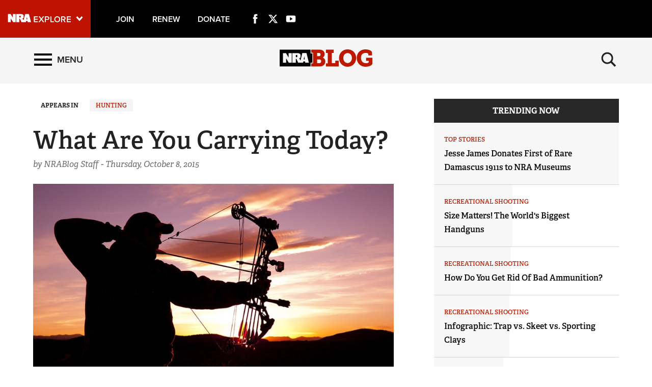

--- FILE ---
content_type: text/html; charset=utf-8
request_url: https://www.nrablog.com/articles/2015/10/what-are-you-carrying-today
body_size: 14737
content:
<!DOCTYPE html>


<html lang="en">
<head>
        <!-- NRA BLOG -->

    <meta charset="utf-8">
    <meta http-equiv="X-UA-Compatible" content="IE=edge">
    <meta name="viewport" content="width=device-width, initial-scale=1.0, maximum-scale=1.0, user-scalable=0" />
    <meta name="referrer" content="always">
        <meta name="description" content="Find out what gear our Hunter Services Department was preparing to take out into the field...">
        <link rel="shortcut icon" type="image/png" href="/favicon.ico">

    <link rel="canonical" href="https://www.nrablog.com/articles/2015/10/what-are-you-carrying-today" />
            <title>NRA Blog | What Are You Carrying Today?</title>
    <!-- facebook open graph -->

    <meta property="og:title" content="What Are You Carrying Today?" />
    <meta property="og:description" content="Find out what gear our Hunter Services Department was preparing to take out into the field." />
    <meta property="og:image" content="https://www.nrablog.com/media/1534327/nrahunting_main.jpg?preset=socialShare" />
    <meta property="og:url" content="https://www.nrablog.com/articles/2015/10/what-are-you-carrying-today" />
        <meta name="google-site-verification" content="MmphkGn3hYVUCLucrNoaDEAWO6GXTm-FZVbwBUvDdjY" />
        
    <meta class="swiftype" name="host" data-type="enum" content="https://www.nrablog.com" />
    <meta class="swiftype" name="publicationdate" data-type="date" content="2015-10-08T19:30:00Z" />
    <meta class="swiftype" name="body" data-type="text" content="Find out what gear our Hunter Services Department was preparing to take out into the field..." />

        <meta class="swiftype" name="type" data-type="enum" content="article" />

                <meta class="swiftype" name="tags" data-type="string" content="Hunting" />

            <meta class="swiftype" name="tags" data-type="string" content="Hunting" />
            <meta class="swiftype" name="tags" data-type="string" content="What Are You Carrying Today" />

        <meta class="swiftype" name="image" data-type="enum" content="/media/1534327/nrahunting_main.jpg?preset=article" />

    <meta name="twitter:card" content="summary_large_image" />
    <meta name="twitter:site" content="@NRAblog" />
    <meta name="twitter:title" content="What Are You Carrying Today?" />
    <meta name="twitter:description" content="Find out what gear our Hunter Services Department was preparing to take out into the field.">
    <meta name="twitter:image" content="https://www.nrablog.com/media/1534327/nrahunting_main.jpg?preset=socialShare">
    <!-- typekit fonts -->
    <script src="//use.typekit.net/wip4odn.js"></script>
    <script>try { Typekit.load({ async: true }); } catch (e) { }</script>
    <link type="text/css" rel="stylesheet" href="/css/styles.min.css?v=14" />
    <script type="text/javascript" src="//ajax.googleapis.com/ajax/libs/jquery/1.11.2/jquery.min.js"></script>
    <script src="https://ajax.aspnetcdn.com/ajax/jquery.validate/1.13.1/jquery.validate.min.js"></script>
    <script src="https://ajax.aspnetcdn.com/ajax/mvc/5.1/jquery.validate.unobtrusive.min.js"></script>
    <script type="text/javascript" src="/scripts/lib/jquery-ui.js"></script>
    <script type="text/javascript" src="/scripts/lib/jquery.waypoints.min.js"></script>
    <script type="text/javascript" src="/scripts/lib/inview.min.js"></script>
    <script src="https://kit.fontawesome.com/bf59b22bba.js" crossorigin="anonymous"></script>

    <!-- HTML5 shim and Respond.js IE8 support of HTML5 elements and media queries -->
    <!--[if lt IE 9]>
      <link href="/css/ie8.css" rel="stylesheet" type="text/css" media="screen">
      <script src="https://oss.maxcdn.com/libs/html5shiv/3.7.0/html5shiv.js"></script>
      <script src="https://oss.maxcdn.com/libs/respond.js/1.4.2/respond.min.js"></script>
    <![endif]-->
    <!-- LIFELINE HEALTHCHECK -->
</head>
<body>
    <svg xmlns="http://www.w3.org/2000/svg" style="display: none;">

    <symbol id="icon_menu" viewBox="0 0 300 300">
        <rect x="4.8" y="5.2" stroke-miterlimit="10" width="290.7" height="58.1" />
        <rect x="4.7" y="237.2" stroke-miterlimit="10" width="290.7" height="58.1" />
        <rect x="4.7" y="120.9" stroke-miterlimit="10" width="290.7" height="58.1" />
    </symbol>

    <symbol id="icon_search" viewBox="0 0 300 300">
        <path stroke-miterlimit="10" d="M216 187.9c13.9-19.1 20.7-41.1 20.7-66.5 0-63.7-51.6-115.3-115.3-115.3S6.1 57.7 6.1 121.4s51.6 115.3 115.3 115.3c25.9 0 49.9-8.6 69.1-23l0 0 77.1 77.1 25.6-25.6L216 187.9zM121.4 204.7c-46 0-83.3-37.3-83.3-83.3 0-46 37.3-83.3 83.3-83.3s83.3 37.3 83.3 83.3C204.7 167.4 167.4 204.7 121.4 204.7z" />
    </symbol>

    <symbol id="icon_left_arrow" viewBox="0 0 300 300">
        <path stroke-miterlimit="10" d="M61.6 150L61.6 150 61.6 150 61.6 150 203 8.6 238.4 44l-106 106 106 106L203 291.4 61.6 150 61.6 150z" />
    </symbol>

    <symbol id="icon_right_arrow" viewBox="0 0 300 300">
        <path stroke-miterlimit="10" d="M238.4 150L238.4 150 238.4 150 238.4 150 97 291.4 61.6 256l106-106L61.6 44 97 8.6 238.4 150 238.4 150z" />
    </symbol>

    <symbol id="icon_facebook" viewBox="0 0 300 300">
        <path stroke-miterlimit="10" d="M112.9 64.2c0 7.1 0 38.6 0 38.6H84.7v47.1h28.2V290h58V149.9h38.9c0 0 3.6-22.6 5.4-47.3 -5.1 0-44.1 0-44.1 0s0-27.4 0-32.2c0-4.8 6.3-11.3 12.6-11.3 6.2 0 19.4 0 31.6 0 0-6.4 0-28.6 0-49.1 -16.3 0-34.8 0-43 0C111.5 10 112.9 57.2 112.9 64.2z" />
    </symbol>

    <symbol id="icon_twitter" viewBox="0 0 512 512">
        <path stroke-miterlimit="10" d="M389.2 48h70.6L305.6 224.2 487 464H345L233.7 318.6 106.5 464H35.8L200.7 275.5 26.8 48H172.4L272.9 180.9 389.2 48zM364.4 421.8h39.1L151.1 88h-42L364.4 421.8z" />
    </symbol>

    <symbol id="icon_youtube" viewBox="0 0 300 300">
        <path fill-rule="evenodd" clip-rule="evenodd" stroke-miterlimit="10" d="M289.5 94.1c0-23-18.7-41.7-41.7-41.7H52.2c-23 0-41.7 18.7-41.7 41.7v111.9c0 23 18.7 41.7 41.7 41.7h195.7c23 0 41.7-18.7 41.7-41.7V94.1zM122.1 202.2V97.1l79.7 52.5L122.1 202.2z" />
    </symbol>

    <symbol id="icon_instagram" viewBox="0 0 300 300">
        <path d="M295.1,89.8c-0.7-15.5-3.2-26.2-6.8-35.4c-3.7-9.7-9.4-18.6-16.8-25.9c-7.3-7.4-16.1-13.2-25.9-16.8 c-9.3-3.6-19.9-6.1-35.4-6.8C194.6,4.2,189.7,4,150,4s-44.6,0.2-60.2,0.9c-15.5,0.7-26.2,3.2-35.4,6.8c-9.7,3.7-18.6,9.4-25.9,16.8 c-7.4,7.3-13.2,16.1-16.8,25.9c-3.6,9.3-6.1,19.9-6.8,35.4C4.2,105.4,4,110.3,4,150s0.2,44.6,0.9,60.2c0.7,15.5,3.2,26.2,6.8,35.4 c3.7,9.7,9.4,18.6,16.8,25.9c7.3,7.4,16.1,13.2,25.9,16.8c9.3,3.6,19.9,6.1,35.4,6.8c15.6,0.7,20.5,0.9,60.2,0.9s44.6-0.2,60.2-0.9 c15.5-0.7,26.2-3.2,35.4-6.8c19.6-7.6,35.1-23.1,42.7-42.7c3.6-9.3,6.1-19.9,6.8-35.4c0.7-15.6,0.9-20.5,0.9-60.2 C296,110.3,295.8,105.4,295.1,89.8z M150,225c-41.4,0-75-33.6-75-75c0-41.4,33.6-75,75-75s75,33.6,75,75 C225,191.4,191.4,225,150,225z M227.9,89.6c-9.7,0-17.5-7.8-17.5-17.5s7.8-17.5,17.5-17.5s17.5,7.8,17.5,17.5 S237.6,89.6,227.9,89.6z" />
        <circle cx="150" cy="150" r="48.7" />
    </symbol>

    <symbol id="icon_external" viewBox="0 0 300 300">
        <path stroke-miterlimit="10" d="M102.3 9.2v44.4H54.9l0 192h189v-71h47.4v118.3H7.7l0-283.7H102.3zM291.3 9.2H149.5l47.4 47.3 -71.1 70.9 47.4 47.4 70.9-71 47.4 47.3V9.2z" />
    </symbol>

    <symbol id="icon_chevron_left" viewBox="0 0 300 300">
        <path stroke-miterlimit="10" d="M1171 1235l-531 -531l531 -531q19 -19 19 -45t-19 -45l-166 -166q-19 -19 -45 -19t-45 19l-742 742q-19 19 -19 45t19 45l742 742q19 19 45 19t45 -19l166 -166q19 -19 19 -45t-19 -45z" />
    </symbol>

    <symbol id="icon_chevron_right" viewBox="0 0 300 300">
        <path stroke-miterlimit="10" d="M1107 659l-742 -742q-19 -19 -45 -19t-45 19l-166 166q-19 19 -19 45t19 45l531 531l-531 531q-19 19 -19 45t19 45l166 166q19 19 45 19t45 -19l742 -742q19 -19 19 -45t-19 -45z" />
    </symbol>

    <symbol id="icon_google_plus" viewBox="0 0 300 300">
        <path stroke-miterlimit="10" d="M292.8 91h-48v47h-12V91h-48V78h48V31h12v47h48V91zM157.6 217.9c0 26.9-26 53.6-73.1 53.6 -41.3 0-76.2-16.8-76.2-43.7 0-27.3 31.8-53.6 73.1-53.6 4.5 0 8.6-0.1 12.9-0.1 -5.7-5.5-10.1-12.2-10.1-20.6 0-4.9 1.6-9.7 3.8-13.9 -2.2 0.2-4.5 0.2-6.9 0.2 -33.9 0-56.7-24.2-56.7-54.1C24.4 56.4 55.7 31 89.1 31c18.6 0 74.4 0 74.4 0l-16.6 11h-23.6c15.6 7 24 24.9 24 43.6 0 15.7-8.7 29.9-21 39.5 -12 9.4-14.3 13.3-14.3 21.3 0 6.8 12.9 18.4 19.6 23.1C151.2 183.5 157.6 196.4 157.6 217.9zM120.5 87.7C117.2 62.6 99 42.4 79.8 41.8c-19.2-0.6-32 18.7-28.7 43.9 3.3 25.2 21.5 46 40.7 46.6C111 132.9 123.8 112.9 120.5 87.7zM138.4 220.9c0-2.6-0.3-5.2-0.9-7.7 -3.1-12.3-14.3-18.4-29.8-29.2 -5.6-1.8-11.8-2.9-18.5-3 -28.6-0.3-54.1 17.4-54.1 38.7 0 21.7 20.6 39.8 49.2 39.8C124.4 259.6 138.4 242.7 138.4 220.9z" />
    </symbol>

</svg>
        <nav class='PushMenu'>
        <div class='primary'>
            <div class='menu'>
                <div class="menu_primary_link-container">
                    <div class='menu_item'>
                        <a href='/'>Home</a>
                    </div>

                        <div class='menu_item'>
                            <a href='/top-stories'>Top Stories</a>
                        </div>
                        <div class='menu_item'>
                            <a href='/competitive-shooting'>Competitive Shooting</a>
                        </div>
                        <div class='menu_item'>
                            <a href='/events'>Events</a>
                        </div>
                        <div class='menu_item'>
                            <a href='/hunting'>Hunting</a>
                        </div>
                        <div class='menu_item'>
                            <a href='/history'>History</a>
                        </div>
                        <div class='menu_item'>
                            <a href='/self-defense'>Self Defense</a>
                        </div>
                        <div class='menu_item'>
                            <a href='/recreational-shooting'>Recreational Shooting</a>
                        </div>
                        <div class='menu_item'>
                            <a href='/safety-education'>Safety &amp; Education</a>
                        </div>
                        <div class='menu_item'>
                            <a href='/training'>Training</a>
                        </div>
                        <div class='menu_item'>
                            <a href='/fundraising'>Fundraising</a>
                        </div>
                        <div class='menu_item'>
                            <a href='/charitable-giving'>Charitable Giving</a>
                        </div>
                        <div class='menu_item'>
                            <a href='/gun-rights'>Gun Rights</a>
                        </div>
                        <div class='menu_item'>
                            <a href='/tv-shows'>TV Shows</a>
                        </div>
                        <div class='menu_item'>
                            <a href='/series'>Series</a>
                                <button data-for='Series' class='more'>
                                    <svg class='icon_right_arrow'><use xlink:href="#icon_right_arrow"></use></svg>
                                </button>
                        </div>
                        <div class='menu_item'>
                            <a href='/press-releases'>Press Releases</a>
                        </div>
                        <div class='menu_item'>
                            <a href='/videos'>Videos</a>
                        </div>
                        <div class='menu_item'>
                            <a href='/partner'>Partner</a>
                        </div>
                        <div class='menu_item'>
                            <a href='/shooting-sports-usa'>Shooting Sports USA</a>
                        </div>
                        <div class='menu_item'>
                            <a href='/american-hunter'>American Hunter</a>
                        </div>
                        <div class='menu_item'>
                            <a href='/american-rifleman'>American Rifleman</a>
                        </div>
                        <div class='menu_item'>
                            <a href='/nra-family'>NRA Family</a>
                        </div>
                        <div class='menu_item'>
                            <a href='/shooting-illustrated'>Shooting Illustrated</a>
                        </div>
                        <div class='menu_item'>
                            <a href='/hunters-leadership-forum'>Hunters Leadership Forum</a>
                        </div>
                        <div class='menu_item'>
                            <a href='/americas-1st-freedom'>Americas 1st Freedom</a>
                        </div>
                        <div class='menu_item'>
                            <a href='/nra-ila'>NRA ILA</a>
                        </div>
                        <div class='menu_item'>
                            <a href='/youth'>Youth</a>
                        </div>

                </div>
                <div class="menu_subscribe">
                    <a href="/sign-up-for-updates"><div class="button">SIGN UP FOR UPDATES</div></a>
                </div>
                <div class="menu_other_pubs">
                    <h3 class="menu_publications_header">NRAblog</h3>
                    <div class="menu_item"><a href="/about-the-nra">About the NRA</a></div>
                    <div class="menu_item"><a href="/about-nrablog">About NRAblog</a></div>
                    <div class="menu_item"><a href="/comments-policy">Comments Policy</a></div>
                    <div class="menu_item"><a href="https://membership.nrahq.org/privacy.asp" target="_blank" title="Privacy Policy">Privacy Policy</a></div>
                </div>

            </div>
        </div>
        <div class="secondary">

                    <div class='secondary_menu' data-is='Series'>
                        <div class='menu_item_label'><h3>Series</h3></div>

                            <div class='menu_item'><a class='full' href='/series/guns-of-the-week'>Guns of the Week</a></div>
                            <div class='menu_item'><a class='full' href='/series/friday-feast'>Friday Feast</a></div>
                            <div class='menu_item'><a class='full' href='/series/sweepstakes'>Sweepstakes</a></div>
                            <div class='menu_item'><a class='full' href='/series/who-taught-you-how-to-shoot'>Who Taught You How to Shoot</a></div>
                            <div class='menu_item'><a class='full' href='/series/buying-and-selling-a-firearm'>Buying and Selling a Firearm</a></div>
                            <div class='menu_item'><a class='full' href='/series/infographics'>Infographics</a></div>
                            <div class='menu_item'><a class='full' href='/series/12-days-of-firearms'>12 Days of Firearms</a></div>
                            <div class='menu_item'><a class='full' href='/series/freedom-journal'>Freedom Journal</a></div>
                            <div class='menu_item'><a class='full' href='/series/nrastore'>NRAstore</a></div>

                        <div style='height: 200px;'></div>
                    </div>

        </div>
    </nav>

    

<div class='HeaderPartial explore'>
    <div class='explore_bar'>
        <div class='container bar'>
            <div class='row'>
                <div class='col-xs-19 col-sm-18 left'>

                        <div class="explore_link_wrapper closed" data-gtm-component="Master Nav"><a class='explore_link master_nav_trigger' href='#' data-gtm-event-click='Toggle' data-gtm-label="Master Nav Toggle Button"><img src='https://d1wa642fa19wy3.cloudfront.net/images/NRAExploreButton_DownArrow.png' data-on-state="https://d1wa642fa19wy3.cloudfront.net/images/NRAExploreButton_UpArrow.png" data-off-state="https://d1wa642fa19wy3.cloudfront.net/images/NRAExploreButton_DownArrow.png" alt='NRA Explore' height="30" width="148" /></a></div>

                    <span class="join_renew">
                        <a class="social_link" href="https://www.nra.org/redirects/nra/join?utm_source=Publications" target="_blank">Join</a><span class="hidden-sm hidden-md hidden-lg social_or"> | </span>
                        <a class="social_link" href="https://www.nra.org/redirects/nra/renew?utm_source=Publications" target="_blank">Renew</a><span class="hidden-sm hidden-md hidden-lg social_or"> | </span>
                        <a class="social_link" href="https://www.nra.org/redirects/nra/donate" target="_blank">Donate</a><span class="hidden-sm hidden-md hidden-lg social_or"> | </span>
                    </span>

    <a href="https://www.facebook.com/NationalRifleAssociation/" target="_blank" class="social_link social_icon hidden-xs" title="Facebook">
        <svg class="icon_facebook"><use xlink:href="#icon_facebook"></use></svg>
    </a>
                        <a href="http://twitter.com/NRAblog" target="_blank" class="social_link social_icon hidden-xs" title="Twitter">
        <svg class="icon_twitter"><use xlink:href="#icon_twitter"></use></svg>
    </a>
                        <a href="http://www.youtube.com/user/GOnraMedia" target="_blank" class="social_link social_icon hidden-xs" title="YouTube">
        <svg class="icon_youtube"><use xlink:href="#icon_youtube"></use></svg>
    </a>
                                                                                
                </div>
             <!--   <div class='col-xs-5 col-sm-6 right'>
                    <a href="https://www.nratv.com?utm_source=nrablog&utm_medium=header&utm_campaign=crosslink" target="_blank">
                        <svg xmlns="http://www.w3.org/2000/svg" class="watch_nratv" viewBox="0 0 189.1 24.7">
                            <g id="Watch">
                                <path class="st0" fill="#ffffff" d="M 14.4 24.3 l -3.2 -12.1 L 8.1 24.3 H 5 L 0.3 8 h 3.2 l 3.2 12.6 L 10.1 8 h 2.3 l 3.4 12.6 L 18.9 8 h 3.2 l -4.7 16.3 H 14.4 Z" />
                                <path class="st0" fill="#ffffff" d="M 33.6 24.3 l -1.2 -3.2 h -7.5 l -1.2 3.2 h -3.3 L 26.8 8 h 3.6 l 6.4 16.3 H 33.6 Z M 28.6 10.9 l -2.9 7.8 h 5.9 L 28.6 10.9 Z" />
                                <path class="st0" fill="#ffffff" d="M 40 24.3 V 10.5 h -5 V 8 h 12.8 v 2.5 h -5 v 13.8 H 40 Z" />
                                <path class="st0" fill="#ffffff" d="M 48.8 16.2 c 0 -5 3.7 -8.5 8.6 -8.5 c 3.3 0 5.3 1.7 6.5 3.7 l -2.4 1.3 c -0.8 -1.4 -2.4 -2.4 -4.1 -2.4 c -3.2 0 -5.6 2.5 -5.6 5.9 c 0 3.4 2.4 5.9 5.6 5.9 c 1.7 0 3.3 -1 4.1 -2.4 l 2.5 1.2 c -1.2 2 -3.3 3.7 -6.6 3.7 C 52.5 24.6 48.8 21.2 48.8 16.2 Z" />
                                <path class="st0" fill="#ffffff" d="M 77.6 24.3 v -7.2 h -8.5 v 7.2 h -2.9 V 8 h 2.9 v 6.7 h 8.5 V 8 h 2.9 v 16.3 H 77.6 Z" />
                            </g>
                            <path class="st0" fill="#ffffff" d="M 125.6 9.8 V 6.5 c 0 -0.7 -0.5 -0.9 -1.5 -0.9 h -2.2 v 5.3 h 2.2 C 125 10.8 125.6 10.5 125.6 9.8 Z M 154.7 24.4 h -9.2 l -0.5 -3.1 h -4.3 l -0.7 3.1 h -7.9 l -4.7 0 l -4.3 -9.7 h -1.4 v 9.7 H 113 V 0.7 h 12.6 c 4.3 0 8.3 1.9 8.3 4.9 v 4.9 c 0 1.1 -1.2 2.4 -3.4 3 l 3.1 5.3 l 4.5 -18.2 h 10.6 L 154.7 24.4 Z M 144.3 16.2 l -1.2 -7.5 l -1.4 7.5 H 144.3 Z M 111.5 24.4 h -7.3 l -6.7 -10.8 v 10.8 h -8 V 0.7 h 7.7 l 6.4 11 v -11 h 7.9 V 24.4 Z" />
                            <polygon points="183.2,0.7 178.1,19.5 173.1,0.7 150.9,0.7 152.1,5.4 157.6,5.4 157.6,24.4 163,24.4 163,5.4 169,5.4 174.3,24.4 181.9,24.4 188.6,0.7" />
                        </svg>
                    </a>
                </div>-->
            </div>
        </div>
    </div>

            <link type="text/css" rel="stylesheet" href="https://d1wa642fa19wy3.cloudfront.net/styles/MasterNav.css" />
            <link type="text/css" rel="stylesheet" href="https://d1wa642fa19wy3.cloudfront.net/styles/MasterNavModal.css" />
            <div class="master_nav" data-gtm-component="Master Nav">
                <div class="container">
                    <div class="row">
                        <div class="col-xs-20 col-md-22">
                            <h3>Explore The NRA Universe Of Websites</h3>
                        </div>
                        <div class="col-xs-4 col-md-2">
                            <a href="#" class="close_masternav image" data-gtm-event-click="Close Click" data-gtm-label="Close Button"><img src="https://d1wa642fa19wy3.cloudfront.net/images/master_nav_close_icon.gif" alt="Close" /></a>
                            <a href="#" class="close_masternav text" data-gtm-event-click="Close Click" data-gtm-label="Close Button">CLOSE</a>
                        </div>
                    </div>
                    <div class="row">
                        <div class="col-sm-8 col-md-8 col-lg-8">
                            <div class="quick_links_container">
                                <h4>Quick Links</h4>
                                <ul>

                                        <li><a href="https://home.nra.org/" class="icon_external" target="_self" data-gtm-label="https://home.nra.org/" data-gtm-event-click="Quick Link Click">NRA.ORG</a></li>
                                        <li><a href="https://www.nramemberservices.org/" class="icon_external" target="_blank" data-gtm-label="https://www.nramemberservices.org/" data-gtm-event-click="Quick Link Click">Manage Your Membership</a></li>
                                        <li><a href="https://home.nra.org/?FindNRANearYou=true" class="icon_external" target="_blank" data-gtm-label="https://home.nra.org/?FindNRANearYou=true" data-gtm-event-click="Quick Link Click">NRA Near You</a></li>
                                        <li><a href="https://www.friendsofnra.org/" class="icon_external" target="_blank" data-gtm-label="https://www.friendsofnra.org/" data-gtm-event-click="Quick Link Click">Friends of NRA</a></li>
                                        <li><a href="https://www.nraila.org/gun-laws/" class="icon_external" target="_blank" data-gtm-label="https://www.nraila.org/gun-laws/" data-gtm-event-click="Quick Link Click">State and Federal Gun Laws</a></li>
                                        <li><a href="https://onlinetraining.nra.org/" class="icon_external" target="_blank" data-gtm-label="https://onlinetraining.nra.org/" data-gtm-event-click="Quick Link Click">NRA Online Training</a></li>
                                        <li><a href="https://www.nraila.org/" class="icon_external" target="_blank" data-gtm-label="https://www.nraila.org/" data-gtm-event-click="Quick Link Click">Politics, Policy and Legislation</a></li>

                                </ul>
                            </div>
                        </div>
                        <div class="col-sm-16 col-md-16 col-lg-16">
                            <div class="row">
                                <div class="col-sm-24 col-md-12 col-lg-12 links_list">
                                    <ul>

                                            <li class="interest interest_toggle">
                                                <span class="icon interest_toggle"></span>
                                                <a class="interest_toggle" href="#" data-gtm-label="Clubs and Associations" data-gtm-event-click="Category Toggle">Clubs and Associations</a>

                                                    <ul>

                                                            <li><a href="https://explore.nra.org/programs/clubs/" class="icon_external" target="_blank" data-gtm-label="https://explore.nra.org/programs/clubs/" data-gtm-event-click="Outbound Link Click">Affiliated Clubs, Ranges and Businesses</a></li>

                                                    </ul>

                                            </li>
                                            <li class="interest interest_toggle">
                                                <span class="icon interest_toggle"></span>
                                                <a class="interest_toggle" href="#" data-gtm-label="Competitive Shooting" data-gtm-event-click="Category Toggle">Competitive Shooting</a>

                                                    <ul>

                                                            <li><a href="https://nraday.nra.org/web/Default.aspx" class="icon_external" target="_blank" data-gtm-label="https://nraday.nra.org/web/Default.aspx" data-gtm-event-click="Outbound Link Click">NRA Day</a></li>
                                                            <li><a href="https://competitions.nra.org/" class="icon_external" target="_blank" data-gtm-label="https://competitions.nra.org/" data-gtm-event-click="Outbound Link Click">Competitive Shooting Programs</a></li>
                                                            <li><a href="https://competitions.nra.org/competitions/nra-national-matches/collegiate-championships/" class="icon_external" target="_blank" data-gtm-label="https://competitions.nra.org/competitions/nra-national-matches/collegiate-championships/" data-gtm-event-click="Outbound Link Click">Collegiate Shooting Programs</a></li>
                                                            <li><a href="https://arc.nra.org/" class="icon_external" target="_blank" data-gtm-label="https://arc.nra.org/" data-gtm-event-click="Outbound Link Click">America&#39;s Rifle Challenge</a></li>
                                                            <li><a href="https://competitor.nra.org/" class="icon_external" target="_blank" data-gtm-label="https://competitor.nra.org/" data-gtm-event-click="Outbound Link Click">Competitor Classification Lookup</a></li>
                                                            <li><a href="https://www.ssusa.org/" class="icon_external" target="_blank" data-gtm-label="https://www.ssusa.org/" data-gtm-event-click="Outbound Link Click">Shooting Sports USA</a></li>
                                                            <li><a href="https://adaptiveshooting.nra.org/" class="icon_external" target="_blank" data-gtm-label="https://adaptiveshooting.nra.org/" data-gtm-event-click="Outbound Link Click">Adaptive Shooting </a></li>
                                                            <li><a href="https://www.greatamericanoutdoorshow.org/" class="icon_external" target="_blank" data-gtm-label="https://www.greatamericanoutdoorshow.org/" data-gtm-event-click="Outbound Link Click">Great American Outdoor Show</a></li>
                                                            <li><a href="https://www.nrawc.org/events/" class="icon_external" target="_blank" data-gtm-label="https://www.nrawc.org/events/" data-gtm-event-click="Outbound Link Click">NRA Whittington Center</a></li>

                                                    </ul>

                                            </li>
                                            <li class="interest interest_toggle">
                                                <span class="icon interest_toggle"></span>
                                                <a class="interest_toggle" href="#" data-gtm-label="Events and Entertainment" data-gtm-event-click="Category Toggle">Events and Entertainment</a>

                                                    <ul>

                                                            <li><a href="https://wwe.nra.org/" class="icon_external" target="_blank" data-gtm-label="https://wwe.nra.org/" data-gtm-event-click="Outbound Link Click">Women&#39;s Wilderness Escape</a></li>
                                                            <li><a href="https://www.nrawc.org/events/" class="icon_external" target="_blank" data-gtm-label="https://www.nrawc.org/events/" data-gtm-event-click="Outbound Link Click">NRA Whittington Center</a></li>
                                                            <li><a href="https://www.friendsofnra.org/" class="icon_external" target="_blank" data-gtm-label="https://www.friendsofnra.org/" data-gtm-event-click="Outbound Link Click">Friends of NRA</a></li>
                                                            <li><a href="https://www.greatamericanoutdoorshow.org/" class="icon_external" target="_blank" data-gtm-label="https://www.greatamericanoutdoorshow.org/" data-gtm-event-click="Outbound Link Click">Great American Outdoor Show</a></li>
                                                            <li><a href="https://www.nraam.org/" class="icon_external" target="_blank" data-gtm-label="https://www.nraam.org/" data-gtm-event-click="Outbound Link Click">NRA Annual Meetings &amp; Exhibits</a></li>
                                                            <li><a href="https://nraday.nra.org/web/Default.aspx" class="icon_external" target="_blank" data-gtm-label="https://nraday.nra.org/web/Default.aspx" data-gtm-event-click="Outbound Link Click">NRA Day</a></li>
                                                            <li><a href="https://www.nracountry.com/" class="icon_external" target="_blank" data-gtm-label="https://www.nracountry.com/" data-gtm-event-click="Outbound Link Click">NRA Country</a></li>
                                                            <li><a href="https://competitions.nra.org/" class="icon_external" target="_blank" data-gtm-label="https://competitions.nra.org/" data-gtm-event-click="Outbound Link Click">Competitive Shooting Programs</a></li>
                                                            <li><a href="https://nragungurus.nra.org/" class="icon_external" target="_blank" data-gtm-label="https://nragungurus.nra.org/" data-gtm-event-click="Outbound Link Click">NRA Gun Gurus</a></li>

                                                    </ul>

                                            </li>
                                            <li class="interest interest_toggle">
                                                <span class="icon interest_toggle"></span>
                                                <a class="interest_toggle" href="#" data-gtm-label="Firearms Training" data-gtm-event-click="Category Toggle">Firearms Training</a>

                                                    <ul>

                                                            <li><a href="https://gunsafetyrules.nra.org/" class="icon_external" target="_blank" data-gtm-label="https://gunsafetyrules.nra.org/" data-gtm-event-click="Outbound Link Click">NRA Gun Safety Rules</a></li>
                                                            <li><a href="https://firearmtraining.nra.org/" class="icon_external" target="_blank" data-gtm-label="https://firearmtraining.nra.org/" data-gtm-event-click="Outbound Link Click">Firearm Training</a></li>
                                                            <li><a href="https://www.nrainstructors.org/" class="icon_external" target="_blank" data-gtm-label="https://www.nrainstructors.org/" data-gtm-event-click="Outbound Link Click">Become An NRA Instructor</a></li>
                                                            <li><a href="https://firearmtraining.nra.org/become-an-instructor/become-a-training-counselor/" class="icon_external" target="_blank" data-gtm-label="https://firearmtraining.nra.org/become-an-instructor/become-a-training-counselor/" data-gtm-event-click="Outbound Link Click">Become A Training Counselor</a></li>
                                                            <li><a href="https://rso.nra.org/" class="icon_external" target="_blank" data-gtm-label="https://rso.nra.org/" data-gtm-event-click="Outbound Link Click">NRA Range Safety Officers</a></li>
                                                            <li><a href="https://coach.nra.org/" class="icon_external" target="_blank" data-gtm-label="https://coach.nra.org/" data-gtm-event-click="Outbound Link Click">Shooting Sports Coach Development</a></li>
                                                            <li><a href="https://adaptiveshooting.nra.org/" class="icon_external" target="_blank" data-gtm-label="https://adaptiveshooting.nra.org/" data-gtm-event-click="Outbound Link Click">Adaptive Shooting </a></li>
                                                            <li><a href="https://gunsmithing.nra.org/" class="icon_external" target="_blank" data-gtm-label="https://gunsmithing.nra.org/" data-gtm-event-click="Outbound Link Click">NRA Gunsmithing Schools</a></li>
                                                            <li><a href="https://onlinetraining.nra.org/" class="icon_external" target="_blank" data-gtm-label="https://onlinetraining.nra.org/" data-gtm-event-click="Outbound Link Click">NRA Online Training</a></li>
                                                            <li><a href="https://materials.nrahq.org/" class="icon_external" target="_blank" data-gtm-label="https://materials.nrahq.org/" data-gtm-event-click="Outbound Link Click">NRA Program Materials Center</a></li>
                                                            <li><a href="https://mqp.nra.org/" class="icon_external" target="_blank" data-gtm-label="https://mqp.nra.org/" data-gtm-event-click="Outbound Link Click">NRA Marksmanship Qualification Program</a></li>
                                                            <li><a href="https://www.nrainstructors.org/search.aspx" class="icon_external" target="_blank" data-gtm-label="https://www.nrainstructors.org/search.aspx" data-gtm-event-click="Outbound Link Click">Find A Course</a></li>
                                                            <li><a href="https://www.nrainstructors.org/search.aspx   " class="icon_external" target="_blank" data-gtm-label="https://www.nrainstructors.org/search.aspx   " data-gtm-event-click="Outbound Link Click">NRA CCW</a></li>
                                                            <li><a href="https://www.nrainstructors.org/CourseCatalog.aspx" class="icon_external" target="_blank" data-gtm-label="https://www.nrainstructors.org/CourseCatalog.aspx" data-gtm-event-click="Outbound Link Click">NRA Training Course Catalog</a></li>

                                                    </ul>

                                            </li>
                                            <li class="interest interest_toggle">
                                                <span class="icon interest_toggle"></span>
                                                <a class="interest_toggle" href="#" data-gtm-label="Giving" data-gtm-event-click="Category Toggle">Giving</a>

                                                    <ul>

                                                            <li><a href="https://www.nrafoundation.org/" class="icon_external" target="_blank" data-gtm-label="https://www.nrafoundation.org/" data-gtm-event-click="Outbound Link Click">The NRA Foundation</a></li>
                                                            <li><a href="https://www.friendsofnra.org/" class="icon_external" target="_blank" data-gtm-label="https://www.friendsofnra.org/" data-gtm-event-click="Outbound Link Click">Friends of NRA</a></li>
                                                            <li><a href="https://www.nraringoffreedom.com/" class="icon_external" target="_blank" data-gtm-label="https://www.nraringoffreedom.com/" data-gtm-event-click="Outbound Link Click">Ring of Freedom</a></li>
                                                            <li><a href="https://donate.nraila.org/Donate" class="icon_external" target="_blank" data-gtm-label="https://donate.nraila.org/Donate" data-gtm-event-click="Outbound Link Click">Institute for Legislative Action</a></li>
                                                            <li><a href="https://www.nrawc.org/support-us/" class="icon_external" target="_blank" data-gtm-label="https://www.nrawc.org/support-us/" data-gtm-event-click="Outbound Link Click">NRA Whittington Center </a></li>
                                                            <li><a href="https://www.nrafff.com/" class="icon_external" target="_blank" data-gtm-label="https://www.nrafff.com/" data-gtm-event-click="Outbound Link Click">NRA Firearms For Freedom</a></li>

                                                    </ul>

                                            </li>
                                            <li class="interest interest_toggle">
                                                <span class="icon interest_toggle"></span>
                                                <a class="interest_toggle" href="#" data-gtm-label="History" data-gtm-event-click="Category Toggle">History</a>

                                                    <ul>

                                                            <li><a href="https://home.nra.org/about-the-nra/" class="icon_external" target="_blank" data-gtm-label="https://home.nra.org/about-the-nra/" data-gtm-event-click="Outbound Link Click">History Of The NRA</a></li>
                                                            <li><a href="https://www.nramuseum.org/" class="icon_external" target="_blank" data-gtm-label="https://www.nramuseum.org/" data-gtm-event-click="Outbound Link Click">NRA Museums</a></li>
                                                            <li><a href="https://www.americanrifleman.org/i-have-this-old-gun/" class="icon_external" target="_blank" data-gtm-label="https://www.americanrifleman.org/i-have-this-old-gun/" data-gtm-event-click="Outbound Link Click">I Have This Old Gun</a></li>
                                                            <li><a href="https://nragungurus.nra.org/" class="icon_external" target="_blank" data-gtm-label="https://nragungurus.nra.org/" data-gtm-event-click="Outbound Link Click">NRA Gun Gurus</a></li>

                                                    </ul>

                                            </li>
                                            <li class="interest interest_toggle">
                                                <span class="icon interest_toggle"></span>
                                                <a class="interest_toggle" href="#" data-gtm-label="Hunting" data-gtm-event-click="Category Toggle">Hunting</a>

                                                    <ul>

                                                            <li><a href="https://nra.yourlearningportal.com/Course/HuntersEdActivityInfoPage" class="icon_external" target="_blank" data-gtm-label="https://nra.yourlearningportal.com/Course/HuntersEdActivityInfoPage" data-gtm-event-click="Outbound Link Click">Hunter Education</a></li>
                                                            <li><a href="https://yhec.nra.org/" class="icon_external" target="_blank" data-gtm-label="https://yhec.nra.org/" data-gtm-event-click="Outbound Link Click">Youth Hunter Education Challenge</a></li>
                                                            <li><a href="https://www.nrawc.org/hunts/" class="icon_external" target="_blank" data-gtm-label="https://www.nrawc.org/hunts/" data-gtm-event-click="Outbound Link Click">NRA Whittington Center</a></li>
                                                            <li><a href="https://www.nrahlf.org/" class="icon_external" target="_blank" data-gtm-label="https://www.nrahlf.org/" data-gtm-event-click="Outbound Link Click">NRA Hunters&#39; Leadership Forum</a></li>
                                                            <li><a href="https://www.greatamericanoutdoorshow.org/" class="icon_external" target="_blank" data-gtm-label="https://www.greatamericanoutdoorshow.org/" data-gtm-event-click="Outbound Link Click">Great American Outdoor Show</a></li>
                                                            <li><a href="https://hfth.nra.org/" class="icon_external" target="_blank" data-gtm-label="https://hfth.nra.org/" data-gtm-event-click="Outbound Link Click">Hunters for the Hungry</a></li>
                                                            <li><a href="https://www.americanhunter.org/" class="icon_external" target="_blank" data-gtm-label="https://www.americanhunter.org/" data-gtm-event-click="Outbound Link Click">American Hunter</a></li>
                                                            <li><a href="https://www.nraila.org/campaigns/huntingconservation/hunting-home-page/" class="icon_external" target="_blank" data-gtm-label="https://www.nraila.org/campaigns/huntingconservation/hunting-home-page/" data-gtm-event-click="Outbound Link Click">Hunting Legislation Issues</a></li>
                                                            <li><a href="https://statehuntingresources.nra.org/" class="icon_external" target="_blank" data-gtm-label="https://statehuntingresources.nra.org/" data-gtm-event-click="Outbound Link Click">State Hunting Resources</a></li>
                                                            <li><a href="https://www.nraila.org/" class="icon_external" target="_blank" data-gtm-label="https://www.nraila.org/" data-gtm-event-click="Outbound Link Click">NRA Institute for Legislative Action</a></li>
                                                            <li><a href="https://www.americanrifleman.org/" class="icon_external" target="_blank" data-gtm-label="https://www.americanrifleman.org/" data-gtm-event-click="Outbound Link Click">American Rifleman</a></li>
                                                            <li><a href="https://adaptiveshooting.nra.org/adaptive-hunting-database/" class="icon_external" target="_blank" data-gtm-label="https://adaptiveshooting.nra.org/adaptive-hunting-database/" data-gtm-event-click="Outbound Link Click">Adaptive Hunting Database</a></li>
                                                            <li><a href="https://nrawta.com?utm_source=NRA&amp;utm_medium=HuntingHomepage&amp;utm_campaign=NRAHHP" class="icon_external" target="_blank" data-gtm-label="https://nrawta.com?utm_source=NRA&amp;utm_medium=HuntingHomepage&amp;utm_campaign=NRAHHP" data-gtm-event-click="Outbound Link Click">Outdoor Adventure Partner of the NRA</a></li>

                                                    </ul>

                                            </li>
                                            <li class="interest interest_toggle">
                                                <span class="icon interest_toggle"></span>
                                                <a class="interest_toggle" href="#" data-gtm-label="Law Enforcement, Military, Security" data-gtm-event-click="Category Toggle">Law Enforcement, Military, Security</a>

                                                    <ul>

                                                            <li><a href="https://le.nra.org/" class="icon_external" target="_blank" data-gtm-label="https://le.nra.org/" data-gtm-event-click="Outbound Link Click">Law Enforcement, Military, Security</a></li>

                                                    </ul>

                                            </li>
                                            <li class="interest interest_toggle">
                                                <span class="icon interest_toggle"></span>
                                                <a class="interest_toggle" href="#" data-gtm-label="Media and Publications" data-gtm-event-click="Category Toggle">Media and Publications</a>

                                                    <ul>

                                                            <li><a href="https://www.nrablog.com/" class="icon_external" target="_blank" data-gtm-label="https://www.nrablog.com/" data-gtm-event-click="Outbound Link Click">NRA Blog</a></li>
                                                            <li><a href="https://www.americanrifleman.org/" class="icon_external" target="_blank" data-gtm-label="https://www.americanrifleman.org/" data-gtm-event-click="Outbound Link Click">American Rifleman</a></li>
                                                            <li><a href="https://www.americas1stfreedom.org/" class="icon_external" target="_blank" data-gtm-label="https://www.americas1stfreedom.org/" data-gtm-event-click="Outbound Link Click">America&#39;s 1st Freedom</a></li>
                                                            <li><a href="https://www.americanhunter.org/" class="icon_external" target="_blank" data-gtm-label="https://www.americanhunter.org/" data-gtm-event-click="Outbound Link Click">American Hunter</a></li>
                                                            <li><a href="https://www.shootingillustrated.com/" class="icon_external" target="_blank" data-gtm-label="https://www.shootingillustrated.com/" data-gtm-event-click="Outbound Link Click">Shooting Illustrated</a></li>
                                                            <li><a href="https://www.nrafamily.org/" class="icon_external" target="_blank" data-gtm-label="https://www.nrafamily.org/" data-gtm-event-click="Outbound Link Click">NRA Family</a></li>
                                                            <li><a href="https://www.ssusa.org/" class="icon_external" target="_blank" data-gtm-label="https://www.ssusa.org/" data-gtm-event-click="Outbound Link Click">Shooting Sports USA</a></li>
                                                            <li><a href="https://nraallaccess.nra.org/" class="icon_external" target="_blank" data-gtm-label="https://nraallaccess.nra.org/" data-gtm-event-click="Outbound Link Click">NRA All Access</a></li>
                                                            <li><a href="https://nragungurus.nra.org/" class="icon_external" target="_blank" data-gtm-label="https://nragungurus.nra.org/" data-gtm-event-click="Outbound Link Click">NRA Gun Gurus</a></li>
                                                            <li><a href="https://www.nrahlf.org/" class="icon_external" target="_blank" data-gtm-label="https://www.nrahlf.org/" data-gtm-event-click="Outbound Link Click">NRA Hunters&#39; Leadership Forum</a></li>

                                                    </ul>

                                            </li>

                                    </ul>
                                </div>
                                <div class="col-sm-24 col-md-12 col-lg-12 links_list">
                                    <ul>

                                            <li class="interest interest_toggle">
                                                <span class="icon interest_toggle"></span>
                                                <a class="interest_toggle" href="#" data-gtm-label="Membership" data-gtm-event-click="Category Toggle">Membership</a>

                                                    <ul>

                                                            <li><a href="https://www.nra.org/redirects/nra/join" class="icon_external" target="_blank" data-gtm-label="https://www.nra.org/redirects/nra/join" data-gtm-event-click="Outbound Link Click">Join The NRA</a></li>
                                                            <li><a href="https://benefits.nra.org/" class="icon_external" target="_blank" data-gtm-label="https://benefits.nra.org/" data-gtm-event-click="Outbound Link Click">NRA Member Benefits</a></li>
                                                            <li><a href="https://www.nramemberservices.org/Home.aspx" class="icon_external" target="_blank" data-gtm-label="https://www.nramemberservices.org/Home.aspx" data-gtm-event-click="Outbound Link Click">Manage Your Membership</a></li>
                                                            <li><a href="https://nrastore.com" class="icon_external" target="_blank" data-gtm-label="https://nrastore.com" data-gtm-event-click="Outbound Link Click">NRA Store</a></li>
                                                            <li><a href="https://www.nrawc.org/support-us/membership/" class="icon_external" target="_blank" data-gtm-label="https://www.nrawc.org/support-us/membership/" data-gtm-event-click="Outbound Link Click">NRA Whittington Center </a></li>
                                                            <li><a href="https://www.nraapprovedservices.com/" class="icon_external" target="_blank" data-gtm-label="https://www.nraapprovedservices.com/" data-gtm-event-click="Outbound Link Click">NRA Endorsed Member Insurance</a></li>
                                                            <li><a href="https://recruiting.nra.org/" class="icon_external" target="_blank" data-gtm-label="https://recruiting.nra.org/" data-gtm-event-click="Outbound Link Click">NRA Membership Recruiting</a></li>
                                                            <li><a href="https://stateassociations.nra.org/" class="icon_external" target="_blank" data-gtm-label="https://stateassociations.nra.org/" data-gtm-event-click="Outbound Link Click">NRA State Associations</a></li>
                                                            <li><a href="https://membership.nra.org/WomenOfNRA/Join" class="icon_external" target="_blank" data-gtm-label="https://membership.nra.org/WomenOfNRA/Join" data-gtm-event-click="Outbound Link Click">NRA Membership For Women</a></li>
                                                            <li><a href="https://membership.nra.org/Join/Life/Choose" class="icon_external" target="_blank" data-gtm-label="https://membership.nra.org/Join/Life/Choose" data-gtm-event-click="Outbound Link Click">NRA Life Membership</a></li>
                                                            <li><a href="https://www.nra.org/redirects/nra/renew" class="icon_external" target="_blank" data-gtm-label="https://www.nra.org/redirects/nra/renew" data-gtm-event-click="Outbound Link Click">Renew or Upgrade Your Membership</a></li>
                                                            <li><a href="https://joinnra.nra.org/join/Junior.aspx" class="icon_external" target="_blank" data-gtm-label="https://joinnra.nra.org/join/Junior.aspx" data-gtm-event-click="Outbound Link Click">NRA Junior Membership</a></li>
                                                            <li><a href="https://www.nraba.org/" class="icon_external" target="_blank" data-gtm-label="https://www.nraba.org/" data-gtm-event-click="Outbound Link Click">NRA Business Alliance</a></li>
                                                            <li><a href="https://nraindustryally.nra.org/" class="icon_external" target="_blank" data-gtm-label="https://nraindustryally.nra.org/" data-gtm-event-click="Outbound Link Click">NRA Industry Ally Program</a></li>

                                                    </ul>

                                            </li>
                                            <li class="interest interest_toggle">
                                                <span class="icon interest_toggle"></span>
                                                <a class="interest_toggle" href="#" data-gtm-label="Politics And Legislation" data-gtm-event-click="Category Toggle">Politics And Legislation</a>

                                                    <ul>

                                                            <li><a href="https://www.nraila.org/" class="icon_external" target="_blank" data-gtm-label="https://www.nraila.org/" data-gtm-event-click="Outbound Link Click">NRA Institute for Legislative Action</a></li>
                                                            <li><a href="https://www.nraila.org/gun-laws/" class="icon_external" target="_blank" data-gtm-label="https://www.nraila.org/gun-laws/" data-gtm-event-click="Outbound Link Click">NRA-ILA Gun Laws</a></li>
                                                            <li><a href="https://www.triggerthevote.org/register-to-vote/" class="icon_external" target="_blank" data-gtm-label="https://www.triggerthevote.org/register-to-vote/" data-gtm-event-click="Outbound Link Click">Register To Vote</a></li>
                                                            <li><a href="https://www.nrapvf.org/grades/" class="icon_external" target="_blank" data-gtm-label="https://www.nrapvf.org/grades/" data-gtm-event-click="Outbound Link Click">Candidate Ratings</a></li>
                                                            <li><a href="https://act.nraila.org/" class="icon_external" target="_blank" data-gtm-label="https://act.nraila.org/" data-gtm-event-click="Outbound Link Click">Write Your Lawmakers</a></li>
                                                            <li><a href="https://www.americas1stfreedom.org/" class="icon_external" target="_blank" data-gtm-label="https://www.americas1stfreedom.org/" data-gtm-event-click="Outbound Link Click">America&#39;s 1st Freedom</a></li>
                                                            <li><a href="https://www.nraila.org/grassroots/volunteer/" class="icon_external" target="_blank" data-gtm-label="https://www.nraila.org/grassroots/volunteer/" data-gtm-event-click="Outbound Link Click">NRA-ILA FrontLines</a></li>
                                                            <li><a href="https://www.nrapvf.org/" class="icon_external" target="_blank" data-gtm-label="https://www.nrapvf.org/" data-gtm-event-click="Outbound Link Click">NRA Political Victory Fund</a></li>
                                                            <li><a href="https://stateassociations.nra.org/" class="icon_external" target="_blank" data-gtm-label="https://stateassociations.nra.org/" data-gtm-event-click="Outbound Link Click">NRA State Associations</a></li>

                                                    </ul>

                                            </li>
                                            <li class="interest interest_toggle">
                                                <span class="icon interest_toggle"></span>
                                                <a class="interest_toggle" href="#" data-gtm-label="Recreational Shooting" data-gtm-event-click="Category Toggle">Recreational Shooting</a>

                                                    <ul>

                                                            <li><a href="https://arc.nra.org/" class="icon_external" target="_blank" data-gtm-label="https://arc.nra.org/" data-gtm-event-click="Outbound Link Click">America&#39;s Rifle Challenge</a></li>
                                                            <li><a href="https://preview.nrawc.org/ranges/" class="icon_external" target="_blank" data-gtm-label="https://preview.nrawc.org/ranges/" data-gtm-event-click="Outbound Link Click">NRA Whittington Center</a></li>
                                                            <li><a href="https://wwe.nra.org/" class="icon_external" target="_blank" data-gtm-label="https://wwe.nra.org/" data-gtm-event-click="Outbound Link Click">Women&#39;s Wilderness Escape</a></li>
                                                            <li><a href="https://nraday.nra.org/web/Default.aspx" class="icon_external" target="_blank" data-gtm-label="https://nraday.nra.org/web/Default.aspx" data-gtm-event-click="Outbound Link Click">NRA Day</a></li>
                                                            <li><a href="https://nrahqrange.nra.org/" class="icon_external" target="_blank" data-gtm-label="https://nrahqrange.nra.org/" data-gtm-event-click="Outbound Link Click">The NRA Range</a></li>
                                                            <li><a href="https://homeairgun.nra.org/" class="icon_external" target="_blank" data-gtm-label="https://homeairgun.nra.org/" data-gtm-event-click="Outbound Link Click">Home Air Gun Program</a></li>
                                                            <li><a href="https://adaptiveshooting.nra.org/" class="icon_external" target="_blank" data-gtm-label="https://adaptiveshooting.nra.org/" data-gtm-event-click="Outbound Link Click">Adaptive Shooting </a></li>
                                                            <li><a href="https://rangeservices.nra.org/" class="icon_external" target="_blank" data-gtm-label="https://rangeservices.nra.org/" data-gtm-event-click="Outbound Link Click">Range Services</a></li>
                                                            <li><a href="https://benefits.nra.org/" class="icon_external" target="_blank" data-gtm-label="https://benefits.nra.org/" data-gtm-event-click="Outbound Link Click">NRA Member Benefits</a></li>
                                                            <li><a href="https://www.greatamericanoutdoorshow.org/" class="icon_external" target="_blank" data-gtm-label="https://www.greatamericanoutdoorshow.org/" data-gtm-event-click="Outbound Link Click">Great American Outdoor Show</a></li>
                                                            <li><a href="https://competitions.nra.org/competitions/nra-national-matches/" class="icon_external" target="_blank" data-gtm-label="https://competitions.nra.org/competitions/nra-national-matches/" data-gtm-event-click="Outbound Link Click">NRA Springfield M1A Match</a></li>
                                                            <li><a href="https://www.shootingillustrated.com/" class="icon_external" target="_blank" data-gtm-label="https://www.shootingillustrated.com/" data-gtm-event-click="Outbound Link Click">Shooting Illustrated</a></li>
                                                            <li><a href="https://firearmtraining.nra.org/" class="icon_external" target="_blank" data-gtm-label="https://firearmtraining.nra.org/" data-gtm-event-click="Outbound Link Click">Firearm Training</a></li>
                                                            <li><a href="https://mqp.nra.org/" class="icon_external" target="_blank" data-gtm-label="https://mqp.nra.org/" data-gtm-event-click="Outbound Link Click">NRA Marksmanship Qualification Program</a></li>
                                                            <li><a href="https://www.nrainstructors.org/CourseCatalog.aspx" class="icon_external" target="_blank" data-gtm-label="https://www.nrainstructors.org/CourseCatalog.aspx" data-gtm-event-click="Outbound Link Click">NRA Training Course Catalog</a></li>
                                                            <li><a href="https://wot.nra.org/" class="icon_external" target="_blank" data-gtm-label="https://wot.nra.org/" data-gtm-event-click="Outbound Link Click">Women On Target&#174; Instructional Shooting Clinics</a></li>

                                                    </ul>

                                            </li>
                                            <li class="interest interest_toggle">
                                                <span class="icon interest_toggle"></span>
                                                <a class="interest_toggle" href="#" data-gtm-label="Safety and Education" data-gtm-event-click="Category Toggle">Safety and Education</a>

                                                    <ul>

                                                            <li><a href="https://gunsafetyrules.nra.org/" class="icon_external" target="_blank" data-gtm-label="https://gunsafetyrules.nra.org/" data-gtm-event-click="Outbound Link Click">NRA Gun Safety Rules</a></li>
                                                            <li><a href="https://eddieeagle.nra.org/" class="icon_external" target="_blank" data-gtm-label="https://eddieeagle.nra.org/" data-gtm-event-click="Outbound Link Click">Eddie Eagle GunSafe&#174; Program</a></li>
                                                            <li><a href="https://www.eddieeagle.com/" class="icon_external" target="_blank" data-gtm-label="https://www.eddieeagle.com/" data-gtm-event-click="Outbound Link Click">Eddie Eagle Treehouse</a></li>
                                                            <li><a href="https://www.nraschoolshield.org/" class="icon_external" target="_blank" data-gtm-label="https://www.nraschoolshield.org/" data-gtm-event-click="Outbound Link Click">NRA School Shield</a></li>
                                                            <li><a href="https://www.nrawc.org/training/" class="icon_external" target="_blank" data-gtm-label="https://www.nrawc.org/training/" data-gtm-event-click="Outbound Link Click">Whittington University</a></li>
                                                            <li><a href="https://firearmtraining.nra.org/" class="icon_external" target="_blank" data-gtm-label="https://firearmtraining.nra.org/" data-gtm-event-click="Outbound Link Click">Firearm Training</a></li>
                                                            <li><a href="https://onlinetraining.nra.org/" class="icon_external" target="_blank" data-gtm-label="https://onlinetraining.nra.org/" data-gtm-event-click="Outbound Link Click">NRA Online Training</a></li>
                                                            <li><a href="https://www.nrainstructors.org/" class="icon_external" target="_blank" data-gtm-label="https://www.nrainstructors.org/" data-gtm-event-click="Outbound Link Click">Become An NRA Instructor</a></li>
                                                            <li><a href="https://nra.yourlearningportal.com/Course/HuntersEdActivityInfoPage" class="icon_external" target="_blank" data-gtm-label="https://nra.yourlearningportal.com/Course/HuntersEdActivityInfoPage" data-gtm-event-click="Outbound Link Click">Hunter Education</a></li>
                                                            <li><a href="https://gunsmithing.nra.org/" class="icon_external" target="_blank" data-gtm-label="https://gunsmithing.nra.org/" data-gtm-event-click="Outbound Link Click">NRA Gunsmithing Schools</a></li>
                                                            <li><a href="https://rtbav.nra.org/" class="icon_external" target="_blank" data-gtm-label="https://rtbav.nra.org/" data-gtm-event-click="Outbound Link Click">Refuse To Be A Victim&#174;</a></li>

                                                    </ul>

                                            </li>
                                            <li class="interest interest_toggle">
                                                <span class="icon interest_toggle"></span>
                                                <a class="interest_toggle" href="#" data-gtm-label="Scholarships, Awards and Contests" data-gtm-event-click="Category Toggle">Scholarships, Awards and Contests</a>

                                                    <ul>

                                                            <li><a href="https://awards.nra.org/" class="icon_external" target="_blank" data-gtm-label="https://awards.nra.org/" data-gtm-event-click="Outbound Link Click">Scholarships, Awards &amp; Contests</a></li>

                                                    </ul>

                                            </li>
                                            <li class="interest interest_toggle">
                                                <span class="icon interest_toggle"></span>
                                                <a class="interest_toggle" href="#" data-gtm-label="Shopping" data-gtm-event-click="Category Toggle">Shopping</a>

                                                    <ul>

                                                            <li><a href="https://nrastore.com" class="icon_external" target="_blank" data-gtm-label="https://nrastore.com" data-gtm-event-click="Outbound Link Click">NRA Store</a></li>
                                                            <li><a href="https://nrastore.com/nra-country" class="icon_external" target="_blank" data-gtm-label="https://nrastore.com/nra-country" data-gtm-event-click="Outbound Link Click">NRA Country Gear</a></li>
                                                            <li><a href="https://materials.nrahq.org/" class="icon_external" target="_blank" data-gtm-label="https://materials.nrahq.org/" data-gtm-event-click="Outbound Link Click">NRA Program Materials Center</a></li>
                                                            <li><a href="https://benefits.nra.org/" class="icon_external" target="_blank" data-gtm-label="https://benefits.nra.org/" data-gtm-event-click="Outbound Link Click">NRA Member Benefits</a></li>
                                                            <li><a href="https://nrawc.goemerchant-stores.com/" class="icon_external" target="_blank" data-gtm-label="https://nrawc.goemerchant-stores.com/" data-gtm-event-click="Outbound Link Click">NRA Whittington Center Store</a></li>

                                                    </ul>

                                            </li>
                                            <li class="interest interest_toggle">
                                                <span class="icon interest_toggle"></span>
                                                <a class="interest_toggle" href="#" data-gtm-label="Volunteering" data-gtm-event-click="Category Toggle">Volunteering</a>

                                                    <ul>

                                                            <li><a href="https://home.nra.org/volunteer" class="icon_external" target="_blank" data-gtm-label="https://home.nra.org/volunteer" data-gtm-event-click="Outbound Link Click">Volunteer For NRA</a></li>
                                                            <li><a href="https://act.nraila.org/" class="icon_external" target="_blank" data-gtm-label="https://act.nraila.org/" data-gtm-event-click="Outbound Link Click">Get Involved Locally</a></li>
                                                            <li><a href="https://www.greatamericanoutdoorshow.org/volunteer/" class="icon_external" target="_blank" data-gtm-label="https://www.greatamericanoutdoorshow.org/volunteer/" data-gtm-event-click="Outbound Link Click">Volunteer At The Great American Outdoor Show</a></li>
                                                            <li><a href="https://www.nraila.org/grassroots/volunteer/" class="icon_external" target="_blank" data-gtm-label="https://www.nraila.org/grassroots/volunteer/" data-gtm-event-click="Outbound Link Click">Institute for Legislative Action</a></li>
                                                            <li><a href="https://www.nrawc.org/support-us/volunteer/" class="icon_external" target="_blank" data-gtm-label="https://www.nrawc.org/support-us/volunteer/" data-gtm-event-click="Outbound Link Click">Volunteer at the NRA Whittington Center </a></li>

                                                    </ul>

                                            </li>
                                            <li class="interest interest_toggle">
                                                <span class="icon interest_toggle"></span>
                                                <a class="interest_toggle" href="#" data-gtm-label="Women&#39;s Interests" data-gtm-event-click="Category Toggle">Women&#39;s Interests</a>

                                                    <ul>

                                                            <li><a href="https://membership.nra.org/WomenOfNRA/Join" class="icon_external" target="_blank" data-gtm-label="https://membership.nra.org/WomenOfNRA/Join" data-gtm-event-click="Outbound Link Click">NRA Membership For Women</a></li>
                                                            <li><a href="https://wwe.nra.org/" class="icon_external" target="_blank" data-gtm-label="https://wwe.nra.org/" data-gtm-event-click="Outbound Link Click">Women&#39;s Wilderness Escape</a></li>
                                                            <li><a href="https://www.nrawomen.com/" class="icon_external" target="_blank" data-gtm-label="https://www.nrawomen.com/" data-gtm-event-click="Outbound Link Click">NRA Women&#39;s Network</a></li>
                                                            <li><a href="https://wot.nra.org/" class="icon_external" target="_blank" data-gtm-label="https://wot.nra.org/" data-gtm-event-click="Outbound Link Click">Women On Target&#174; Instructional Shooting Clinics</a></li>
                                                            <li><a href="https://www.nrafoundation.org/endowment/" class="icon_external" target="_blank" data-gtm-label="https://www.nrafoundation.org/endowment/" data-gtm-event-click="Outbound Link Click">Women&#39;s Programs Endowment</a></li>
                                                            <li><a href="https://awards.nra.org/awards/sybil-ludington-womens-freedom-award/" class="icon_external" target="_blank" data-gtm-label="https://awards.nra.org/awards/sybil-ludington-womens-freedom-award/" data-gtm-event-click="Outbound Link Click">Sybil Ludington Women&#39;s Freedom Award</a></li>
                                                            <li><a href="https://awards.nra.org/scholarships/womens-wildlife-management-conservation-scholarship/" class="icon_external" target="_blank" data-gtm-label="https://awards.nra.org/scholarships/womens-wildlife-management-conservation-scholarship/" data-gtm-event-click="Outbound Link Click">Women&#39;s Wildlife Management / Conservation Scholarship</a></li>
                                                            <li><a href="https://www.nrainstructors.org/" class="icon_external" target="_blank" data-gtm-label="https://www.nrainstructors.org/" data-gtm-event-click="Outbound Link Click">Become An NRA Instructor</a></li>

                                                    </ul>

                                            </li>
                                            <li class="interest interest_toggle">
                                                <span class="icon interest_toggle"></span>
                                                <a class="interest_toggle" href="#" data-gtm-label="Youth Interests" data-gtm-event-click="Category Toggle">Youth Interests</a>

                                                    <ul>

                                                            <li><a href="https://www.eddieeagle.com/" class="icon_external" target="_blank" data-gtm-label="https://www.eddieeagle.com/" data-gtm-event-click="Outbound Link Click">Eddie Eagle Treehouse</a></li>
                                                            <li><a href="https://awards.nra.org/" class="icon_external" target="_blank" data-gtm-label="https://awards.nra.org/" data-gtm-event-click="Outbound Link Click">Scholarships, Awards &amp; Contests</a></li>
                                                            <li><a href="https://nraday.nra.org/web/Default.aspx" class="icon_external" target="_blank" data-gtm-label="https://nraday.nra.org/web/Default.aspx" data-gtm-event-click="Outbound Link Click">NRA Day</a></li>
                                                            <li><a href="https://mqp.nra.org/" class="icon_external" target="_blank" data-gtm-label="https://mqp.nra.org/" data-gtm-event-click="Outbound Link Click">NRA Marksmanship Qualification Program</a></li>
                                                            <li><a href="https://yes.nra.org/" class="icon_external" target="_blank" data-gtm-label="https://yes.nra.org/" data-gtm-event-click="Outbound Link Click">Youth Education Summit</a></li>
                                                            <li><a href="https://www.nrawc.org/events/youth-program/" class="icon_external" target="_blank" data-gtm-label="https://www.nrawc.org/events/youth-program/" data-gtm-event-click="Outbound Link Click">Adventure Camp</a></li>
                                                            <li><a href="https://yhec.nra.org/" class="icon_external" target="_blank" data-gtm-label="https://yhec.nra.org/" data-gtm-event-click="Outbound Link Click">Youth Hunter Education Challenge</a></li>
                                                            <li><a href="https://coach.nra.org/junior-shooting-camps/" class="icon_external" target="_blank" data-gtm-label="https://coach.nra.org/junior-shooting-camps/" data-gtm-event-click="Outbound Link Click">National Junior Shooting Camps</a></li>
                                                            <li><a href="https://artcontest.nra.org/" class="icon_external" target="_blank" data-gtm-label="https://artcontest.nra.org/" data-gtm-event-click="Outbound Link Click">Youth Wildlife Art Contest</a></li>
                                                            <li><a href="https://homeairgun.nra.org/" class="icon_external" target="_blank" data-gtm-label="https://homeairgun.nra.org/" data-gtm-event-click="Outbound Link Click">Home Air Gun Program</a></li>
                                                            <li><a href="https://joinnra.nra.org/join/Junior.aspx" class="icon_external" target="_blank" data-gtm-label="https://joinnra.nra.org/join/Junior.aspx" data-gtm-event-click="Outbound Link Click">NRA Junior Membership</a></li>
                                                            <li><a href="https://www.nrafamily.org/" class="icon_external" target="_blank" data-gtm-label="https://www.nrafamily.org/" data-gtm-event-click="Outbound Link Click">NRA Family</a></li>
                                                            <li><a href="https://eddieeagle.nra.org/" class="icon_external" target="_blank" data-gtm-label="https://eddieeagle.nra.org/" data-gtm-event-click="Outbound Link Click">Eddie Eagle GunSafe&#174; Program</a></li>
                                                            <li><a href="https://gunsafetyrules.nra.org/" class="icon_external" target="_blank" data-gtm-label="https://gunsafetyrules.nra.org/" data-gtm-event-click="Outbound Link Click">NRA Gun Safety Rules</a></li>
                                                            <li><a href="https://competitions.nra.org/competitions/nra-national-matches/collegiate-championships/" class="icon_external" target="_blank" data-gtm-label="https://competitions.nra.org/competitions/nra-national-matches/collegiate-championships/" data-gtm-event-click="Outbound Link Click">Collegiate Shooting Programs</a></li>
                                                            <li><a href="https://explore.nra.org/programs/national-youth-shooting-sports-cooperative-program/" class="icon_external" target="_blank" data-gtm-label="https://explore.nra.org/programs/national-youth-shooting-sports-cooperative-program/" data-gtm-event-click="Outbound Link Click">National Youth Shooting Sports Cooperative Program</a></li>
                                                            <li><a href="https://explore.nra.org/programs/youth/request-an-eagle-scout-certificate/" class="icon_external" target="_blank" data-gtm-label="https://explore.nra.org/programs/youth/request-an-eagle-scout-certificate/" data-gtm-event-click="Outbound Link Click">Request for Eagle Scout Certificate</a></li>

                                                    </ul>

                                            </li>

                                    </ul>
                                </div>
                            </div>
                        </div>
                    </div>
                </div>
            </div>
            <script type="text/javascript" src="https://d1wa642fa19wy3.cloudfront.net/scripts/bootstrap.min.js"></script>
            <script type="text/javascript" src="https://d1wa642fa19wy3.cloudfront.net/scripts/MasterNav.js?v=1"></script>
            <script type="text/javascript" src="https://d1wa642fa19wy3.cloudfront.net/scripts/MasterNavModal.js"></script>

    <div class='header'>
        <div class='container'>
            <div class='row'>
                

                <div class='col-md-4 col-xs-4 left'>
                    <button class='push_menu_btn' title='Menu' aria-label='Menu'>
                        <span class='icon_menu'></span> <span class='text'>Menu</span>
                    </button>
                </div>
                <div class='col-md-16 col-xs-16 center'>
                    <a href="/">
                        <div class="header-logo">
                            <img src="https://www.nrablog.com/media/1532420/nra_blog_header_01.png" alt="NRA Publications" />
                        </div>
                    </a>
                </div>
                <div class='col-md-4 col-xs-4 right'>
                    <button class='push_menu_search_btn' title='Search' aria-label='Search'>
                        <span class='icon_search_open'><svg class='icon_search'><use xlink:href="#icon_search"></use></svg></span>
                    </button>
                </div>
            </div>
            <div class='push_menu_search_container'>
                <div class='search_field_container'>
                    <form onsubmit='return false' style='display: inline;'><input class='search_field' type='text' placeholder='Search' data-home='1074' data-search='/search/' /></form>
                    <button class='search_field_close_btn' title='Close Search'>
                        <span class='icon_search_close'>&times;</span>
                    </button>
                </div>
            </div>
        </div>
    </div>
</div>

<div class='header_buffer explore'></div>
    <div class="push_menu_container">




<div class="container" style="margin-top: 30px;">
    <div class="row">
        <div class="col-lg-15 col-md-14">
            

    <div class="container no-print">
        <div class="appears_in">
            <span>APPEARS IN</span>

                    <span class="news-state news"><a href="/hunting">Hunting</a></span>

        </div>
    </div>



            <h1 class="header-no-marquee">What Are You Carrying Today?</h1>
            <p class="by-line">

                    <span>by NRABlog Staff - </span>
                                        <span>Thursday, October 8, 2015</span>

            </p>

            <!-- image/video/gallery -->
            <div class="main-img-container">

                    <p><img src="/media/1534327/nrahunting_main.jpg?preset=article" class="full-width" alt="What Are You Carrying Today?" /></p>


            </div>

            

<div class="clearfix">
    <div class="col-sm-19 col-md-17 col-lg-19" style="padding-left: 0; padding-right: 0;">
        <div class="social-container no-print">
            <div class="a2a_kit">
                <div class="social-item">
                    <a class="a2a_button_facebook"><i class="fab fa-facebook-square"></i></a>
                </div>
                <div class="social-item">
                    <a class="a2a_button_x"><i class="fa-brands fa-square-x-twitter"></i></a>
                </div>
                <div class="social-item hidden-md hidden-xs">
                    <a href="javascript:window.print()"><i class="fa fa-print"></i></a>
                </div>
                <div class="social-item social-item-last">
                    <a class="a2a_dd" href="https://www.addtoany.com/share"><i class="fa fa-plus"></i> <span class="more-text hidden-xs">More</span></a>
                </div>
                <script async src="https://static.addtoany.com/menu/page.js"></script>
            </div>
        </div>
    </div>
    <div class="col-sm-5 col-md-7 col-lg-5" style="padding-left: 0; padding-right: 0;">
        <div class="text-right">
            <div class="social-subscribe no-print hidden-xs">
                <a href="/sign-up-for-updates" title="Subscribe"><div class="button">SUBSCRIBE</div></a>
            </div>
        </div>
    </div>
</div>

            <div class="body-content"><div><img id="__mcenew" src="/media/1534326/hunting_gear_big.jpg" alt=""><br><br>For this edition of What Are You Carrying Today we swung by our Hunter Services Department to see what they were carrying around now that fall is here. Turns out they had quite a lot of gear, so we laid it all out and snapped a pic. <br><br>1) NRA Camo Hat – A MUST HAVE!</div>
<div>2) NRA Whitetail Deer Hunter Skills Book – Learn to be a better hunter</div>
<div>3) Recurve Bow – Old School</div>
<div>4) Shooting Glove – For pulling that Recurve bow string!</div>
<div>5) Sent-A-Way – You need to eliminate as much human scent as possible in the woods</div>
<div>6) Swarovski Binoculars – <a href="http://www.swarovskioptik.com/hunting/binoculars-c2001" target="_blank">http://www.swarovskioptik.com/hunting/binoculars-c2001</a></div>
<div>7) Limb Saw – Sometimes when using a climbing stand you need to clear limbs or create shooting lanes</div>
<div>8) Equipment Hangers – These keep your equipment at arms-reach while in the tree</div>
<div>9) Primos Bleat Can – <a href="http://www.primos.com/products/deer-calls/the-original-can-2/" target="_blank">http://www.primos.com/products/deer-calls/the-original-can-2/</a></div>
<div>10) Buck Rattle Bag – <a href="http://www.primos.com/products/deer-calls/big-buck-bag/" target="_blank">http://www.primos.com/products/deer-calls/big-buck-bag/</a></div>
<div>11) License carrier – Stay Legal</div>
<div>12) Full Body Fall Arrest Harness System – ALWAYS WEAR YOUR HARNESS <a href="http://www.robinsonoutdoors.com/tree-spider/speed-harness.php" target="_blank">http://www.robinsonoutdoors.com/tree-spider/speed-harness.php</a></div>
<div>13) Leupold TBR Range Finder – <a href="https://www.leupold.com/hunting-shooting/rangefinders/" target="_blank">https://www.leupold.com/hunting-shooting/rangefinders/</a></div>
<div>14) Knife with gut hook – <a href="https://www.cutco.com/products/product.jsp?item=gut-hook-hunting-knife" target="_blank">https://www.cutco.com/products/product.jsp?item=gut-hook-hunting-knife</a></div>
<div>15) Equipment pull up rope – This one has a reel so it does not tangle</div>
<div>16) Livewire Descent System - <a href="http://www.robinsonoutdoors.com/tree-spider/livewire.php" target="_blank">http://www.robinsonoutdoors.com/tree-spider/livewire.php</a></div>
<div>17) Compound Bow<br><br>What do you carry when you hunt? Think they're missing anything?</div></div>

            <!-- pdf -->

            <!-- next artcle trigger -->
            <div id="next-article-trigger"></div>

            <!-- tags -->
                <div class="tags">
                    <div><strong>IN THIS ARTICLE</strong></div>
                        <span class="tag-item"><a href="/search/?s=hunting">Hunting</a></span>
                        <span class="tag-item"><a href="/search/?s=what%20are%20you%20carrying%20today">What Are You Carrying Today</a></span>
                </div>




<div class="clearfix">
    <div class="col-sm-19 col-md-17 col-lg-19" style="padding-left: 0; padding-right: 0;">
        <div class="social-container no-print">
            <div class="a2a_kit">
                <div class="social-item">
                    <a class="a2a_button_facebook"><i class="fab fa-facebook-square"></i></a>
                </div>
                <div class="social-item">
                    <a class="a2a_button_x"><i class="fa-brands fa-square-x-twitter"></i></a>
                </div>
                <div class="social-item hidden-md hidden-xs">
                    <a href="javascript:window.print()"><i class="fa fa-print"></i></a>
                </div>
                <div class="social-item social-item-last">
                    <a class="a2a_dd" href="https://www.addtoany.com/share"><i class="fa fa-plus"></i> <span class="more-text hidden-xs">More</span></a>
                </div>
                <script async src="https://static.addtoany.com/menu/page.js"></script>
            </div>
        </div>
    </div>
    <div class="col-sm-5 col-md-7 col-lg-5" style="padding-left: 0; padding-right: 0;">
        <div class="text-right">
            <div class="social-subscribe no-print hidden-xs">
                <a href="/sign-up-for-updates" title="Subscribe"><div class="button">SUBSCRIBE</div></a>
            </div>
        </div>
    </div>
</div>


            <div class="inline-ads2 hidden-lg hidden-md hidden-print">
                <div id="ad-inline-1" class="inline-ad2"></div>
                <div id="ad-inline-2" class="inline-ad2"></div>
                <div id="ad-inline-3" class="inline-ad2"></div>
                <div id="ad-inline-4" class="inline-ad2"></div>
                <div id="ad-inline-5" class="inline-ad2"></div>
                <div id="ad-inline-6" class="inline-ad2"></div>
            </div>

            
<script src="https://d2a8vbouk2yq1g.cloudfront.net/nra-realted-content/main.js?v=103"></script>
<style>
    #RelatedContentComponent .item {
        padding: 10px;
        vertical-align: top;
    }

    #RelatedContentComponent .description_wrapper {
        padding: 8px 15px 15px 15px;
        background-color: #f5f5f5;
        line-height: 22px;
        min-height: 90px;
        vertical-align: top;
    }

        #RelatedContentComponent .description_wrapper .site_name {
            text-transform: uppercase;
            font-size: 13px;
            font-weight: 600;
        }

        #RelatedContentComponent .description_wrapper .article_title {
            font-size: 15px;
        }

            #RelatedContentComponent .description_wrapper .article_title a {
                color: #292929;
            }

        #RelatedContentComponent .description_wrapper .category_name {
            text-transform: uppercase;
            font-size: 13px;
            margin-bottom: 0;
            margin-right: 10px;
            font-weight: 600;
        }

    .RelatedContentHeader {
        display: inline-block;
        margin-bottom: 10px;
        text-transform: uppercase;
        font-size: 20px;
        font-weight: 600;
        color: #116cac;
    }

        .RelatedContentHeader img {
            display: inline-block;
            margin-right: 12px;
            top: -5px;
            position: relative;
            max-width: 165px;
        }
</style>
<div class="col-sm-24">
    <h4 class="RelatedContentHeader"><img src="https://d2a8vbouk2yq1g.cloudfront.net/nra-realted-content/NRAExplore_Logo.png" />More Like This From Around The NRA</h4>
</div>
<div id="RelatedContentComponent" data-gtm-component="SharingEngine">

    <div class="col-sm-24">
        <img style="display:block; margin: 150px auto" src="https://d2a8vbouk2yq1g.cloudfront.net/nra-realted-content/spinning-wheel.gif">
    </div>
    <div id="RelatedContentTemplate"></div>
</div>

<script>
        //window.load is very important to ensure proper order of script loading
    $(window).on("load", function () {
        // load template from file to prevent spiders from trying to follow placeholder urls
        $("#RelatedContentTemplate").load("/templates/NRARelatedContentTemplate.html", function () {
            $("#RelatedContentComponent").renderRelated({ type: "full-width", tags: ["Hunting"," What Are You Carrying Today"], numberOfItems: 3, doctypes: ["article", "page", "video"], excludedHosts: ["https://www.nrablog.com"] });
        });
    })
</script>

        </div>
        <div class="col-lg-1 col-md-1">&nbsp;</div>
        <div class="col-lg-8 col-md-9" style="margin-top: 0;">
            <div class="sidebar-header">TRENDING NOW</div>
    <div class="sidebar-container">

            <div class="percentage_background">
                <div class="sidebar-item-trending clearfix">
                    <div class="trending-article">
                        <div class="sidebar-category"><a href="/top-stories">Top Stories</a></div>
                        <div class="sidebar-title"><a href="/articles/2017/2/jesse-james-donates-first-of-rare-damascus-1911s-to-nra-museums">Jesse James Donates First of Rare Damascus 1911s to NRA Museums</a></div>
                    </div>
                </div>
                <img class="percentage_img" src="/images/bar.jpg" data-percentage="100" />
            </div>
            <div class="percentage_background">
                <div class="sidebar-item-trending clearfix">
                    <div class="trending-article">
                        <div class="sidebar-category"><a href="/recreational-shooting">Recreational Shooting</a></div>
                        <div class="sidebar-title"><a href="/articles/2016/8/size-matters-biggest-handguns">Size Matters! The World&#39;s Biggest Handguns</a></div>
                    </div>
                </div>
                <img class="percentage_img" src="/images/bar.jpg" data-percentage="42.5" />
            </div>
            <div class="percentage_background">
                <div class="sidebar-item-trending clearfix">
                    <div class="trending-article">
                        <div class="sidebar-category"><a href="/recreational-shooting">Recreational Shooting</a></div>
                        <div class="sidebar-title"><a href="/articles/2016/3/how-do-you-get-rid-of-bad-ammunition/">How Do You Get Rid Of Bad Ammunition?</a></div>
                    </div>
                </div>
                <img class="percentage_img" src="/images/bar.jpg" data-percentage="41.6666666666667" />
            </div>
            <div class="percentage_background">
                <div class="sidebar-item-trending clearfix">
                    <div class="trending-article">
                        <div class="sidebar-category"><a href="/recreational-shooting">Recreational Shooting</a></div>
                        <div class="sidebar-title"><a href="/articles/2016/12/infographic-trap-skeet-sporting-clays/">Infographic: Trap vs. Skeet vs. Sporting Clays</a></div>
                    </div>
                </div>
                <img class="percentage_img" src="/images/bar.jpg" data-percentage="40.8333333333333" />
            </div>
            <div class="percentage_background">
                <div class="sidebar-item-trending clearfix">
                    <div class="trending-article">
                        <div class="sidebar-category"><a href="/top-stories">Top Stories</a></div>
                        <div class="sidebar-title"><a href="/articles/2016/3/buying-and-selling-a-firearm-private-sales-explained/">Buying and Selling a Firearm: Private Sales Explained</a></div>
                    </div>
                </div>
                <img class="percentage_img" src="/images/bar.jpg" data-percentage="37.5" />
            </div>

    </div>
                        <div class="sidebar-container hidden-print">
                <div class="sidebar-header">RELATED</div>

                    <div class="sidebar-item clearfix">
                        <div class="sidebar-title"><a href="/articles/2024/8/nra-offers-financial-support-to-local-hunters-for-the-hungry-programs">NRA Offers Financial Support to Local Hunters for the Hungry Programs</a></div>
                        <div class="sidebar-category"><a href="/top-stories">Top Stories</a></div>
                    </div>
                    <div class="sidebar-item clearfix">
                        <div class="sidebar-title"><a href="/articles/2022/10/nra-hunter-education-online-course-now-available-in-alabama">NRA Hunter Education Online Course Now Available in Alabama</a></div>
                        <div class="sidebar-category"><a href="/hunting">Hunting</a></div>
                    </div>
                    <div class="sidebar-item clearfix">
                        <div class="sidebar-title"><a href="/articles/2022/4/worldwide-trophy-adventures-nra-outdoor-adventure-and-hunting-license-partner">Worldwide Trophy Adventures: NRA Outdoor adventure and Hunting License Partner</a></div>
                        <div class="sidebar-category"></div>
                    </div>
                    <div class="sidebar-item clearfix">
                        <div class="sidebar-title"><a href="/articles/2022/4/nra-donates-122-720-to-the-oklahoma-department-of-wildlife-conservation">NRA Donates $122,720 to the Oklahoma Department of Wildlife Conservation</a></div>
                        <div class="sidebar-category"></div>
                    </div>

            </div>

            

    <div class="sidebar-container hidden-print hidden-xs hidden-sm">
        <div class="sidebar-ads">

            
                            <div id="ad-side-0" class="sidebar-ad">
                                <a href="https://twitter.com/nrablog" target="_blank"><img src="/media/1540754/nrablog-follow-on-twitter.jpg" alt="NRABlog on Twitter" /></a>
                            </div>
                            <div id="ad-side-3" class="sidebar-ad">
                                <a href="https://nra.yourlearningportal.com/courses/hunter-education" target="_blank"><img src="/media/764286/nrahe-ad.jpg" alt="NRA Hunter Education" /></a>
                            </div>


            <div class="sidebar-ad">
                <ins class='dcmads' style='display:inline-block;width:300px;height:250px'
                     data-dcm-placement='N3535.2137705NRABLOG/B9719776.131779664'
                     data-dcm-rendering-mode='script'
                     data-dcm-https-only
                     data-dcm-resettable-device-id=''>
                    <script src='https://www.googletagservices.com/dcm/dcmads.js'></script>
                </ins>
            </div>
			
			
			<div class="sidebar-ad">
				<ins class='dcmads' style='display:inline-block;width:300px;height:250px'
					data-dcm-placement='N3535.2137705NRABLOG/B9943182.133907838'
					data-dcm-rendering-mode='script'
					data-dcm-https-only
					data-dcm-resettable-device-id=''>
				  <script src='https://www.googletagservices.com/dcm/dcmads.js'></script>
				</ins>
			</div>
			
			
        </div>
    </div>

        </div>
    </div>
</div></div>
    

<div class="footer" data-gtm-component='footer' data-gtm-label='footer-content' data-gtm-event-appear>
    <div class="container">
        <div class="row">
            <div class="col-md-12 no-print footer-nra-copy">
                <div class="headline"><img src="/images/footer-logo-nrablog.png" alt="NRA Blog" class="full-width" style="max-width:277px;"></div>
                <p><span>NRABlog is your connection to the <span>firearm education, safety and marksmanship training </span>programs of the National Rifle Association.</span></p>
            </div>
            <div class="col-md-4 col-md-offset-1 no-print footer-nra-pubs">
                &nbsp;
            </div>
            <div class="col-md-6 col-md-offset-1 no-print footer-nra-follow">
                <div class="follow-container">
                    <div class="headline">FOLLOW NRA BLOG</div>
                    <div class="row">
                        <div class="col-xs-24">
                                <div class="share-icon pull-left"><a href="https://www.facebook.com/NationalRifleAssociation/" target="_blank"><i class="fab fa-facebook"></i></a></div>
                                                            <div class="share-icon pull-left"><a href="http://twitter.com/NRAblog" target="_blank"><i class="fab fa-x-twitter"></i></a></div>
                                                            <div class="share-icon pull-left"><a href="http://www.youtube.com/user/GOnraMedia" target="_blank"><i class="fab fa-youtube"></i></a></div>
                                                                                    <div class="share-icon pull-left"><a href="/rss" target="_blank"><i class="fa fa-rss"></i></a></div>
                        </div>
                    </div>
                </div>
                <div class="stay-informed-container footer-nra-stay-informed">
                    <div class="headline">STAY INFORMED</div>
                    
                    <div>
                        <a href="/sign-up-for-updates"><div class="button">SIGN UP FOR UPDATES</div></a>
                    </div>
                </div>
            </div>

        </div>
        <div class="row">
            <div class="col-xs-24">
                <div class="footer-copyright"><p><a href="/about-the-nra">About the NRA</a>   •   <a href="/about-nrablog">About NRABlog</a>   •     <a href="/comments-policy">Comments Policy</a>   •     <a href="https://membership.nrahq.org/privacy.asp" target="_blank" title="Privacy Policy">Privacy Policy</a>   •     <a href="https://home.nra.org/corporate-ethics" target="_blank" title="Corporate Ethics">Corporate Ethics</a>   •     <a href="http://www.nra.org" target="_blank" title="National Rifle Association">© 2020 National Rifle Association of America</a></p></div>
            </div>
        </div>
    </div>
</div>

    
                <!-- Google Tag Manager for AM -->
        <noscript>
            <iframe src="//www.googletagmanager.com/ns.html?id=GTM-TFKTG92" height="0" width="0" style="display:none;visibility:hidden"></iframe>
        </noscript>
        <script>
            (function (w, d, s, l, i) {
                w[l] = w[l] || []; w[l].push({
                    'gtm.start':
                    new Date().getTime(), event: 'gtm.js'
                }); var f = d.getElementsByTagName(s)[0],
                j = d.createElement(s), dl = l != 'dataLayer' ? '&l=' + l : ''; j.async = true; j.src =
                '//www.googletagmanager.com/gtm.js?id=' + i + dl; f.parentNode.insertBefore(j, f);
            })(window, document, 'script', 'amDataLayer', 'GTM-TFKTG92');</script>
        <!-- End Google Tag Manager for AM -->

    <script type="text/javascript" src="/scripts/all.min.js?v=14"></script>

    <!-- Begin comScore Tag -->
    <script>
        var _comscore = _comscore || [];
        _comscore.push({ c1: "2", c2: "19215241" });
        (function () {
            var s = document.createElement("script"), el = document.getElementsByTagName("script")[0]; s.async = true;
            s.src = (document.location.protocol == "https:" ? "https://sb" : "http://b") + ".scorecardresearch.com/beacon.js";
            el.parentNode.insertBefore(s, el);
        })();
    </script>
    <noscript>
        <img src="http://b.scorecardresearch.com/p?c1=2&c2=19215241&cv=2.0&cj=1" />
    </noscript>
    <!-- End comScore Tag -->
</body>
</html>

--- FILE ---
content_type: text/html
request_url: https://www.nrablog.com/templates/NRARelatedContentTemplate.html
body_size: 151
content:
<template class="template" id="full-width" style="display: none;">
    <div id="{{id}}" class="item col-sm-8">
        <a target="_blank" href="{{url}}" data-gtm-label="{{url}}" data-gtm-event-click=""><img style="width: 100%; max-width: 100%;" src="{{image}}"></a>
        <div class="description_wrapper">
            <a class="site_name" href="{{host}}" target="_blank" data-gtm-label="{{host}}" data-gtm-event-click="">{{site}}</a>
            <div class="article_title">
                <a target="_blank" href="{{url}}" data-gtm-label="{{url}}" data-gtm-event-click="">
                    {{title}}
                </a>
            </div>
        </div>
    </div>
</template>

--- FILE ---
content_type: application/x-javascript
request_url: https://d2a8vbouk2yq1g.cloudfront.net/nra-realted-content/main.js?v=103
body_size: 648
content:
$(function () {

    var cacheBuster = 105;

    var cloudfrontFolder = "nra-realted-content"; //"nra-related-content-test";

    var cssSource = "https://d2a8vbouk2yq1g.cloudfront.net/" + cloudfrontFolder + "/NRARelatedContent.min.css?v=" + cacheBuster;
    var jsSource = "https://d2a8vbouk2yq1g.cloudfront.net/" + cloudfrontFolder + "/render.js?v=" + cacheBuster;
    //var jsSource = "render.js";

    var fileref = document.createElement("link");
    fileref.setAttribute("rel", "stylesheet");
    fileref.setAttribute("type", "text/css");
    fileref.setAttribute("href", cssSource);
    document.head.appendChild(fileref);

    var imported = document.createElement('script');

    imported.src = jsSource;

    document.head.appendChild(imported);

});